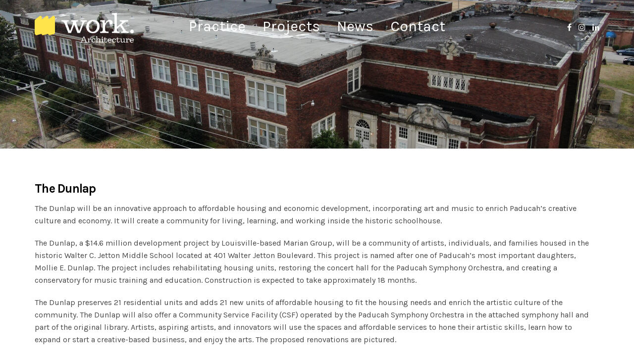

--- FILE ---
content_type: text/html; charset=UTF-8
request_url: https://wrkarc.com/portfolio/the-dunlap/
body_size: 18396
content:
<!DOCTYPE html>
<html lang="en-US">
<head>
	<meta charset="UTF-8">
	<meta name="viewport" content="width=device-width, initial-scale=1">
	<link rel="profile" href="http://gmpg.org/xfn/11">
	<link rel="pingback" href="https://wrkarc.com/xmlrpc.php">
	<title>The Dunlap &#8211; WorK Architecture + Design</title>
<meta name='robots' content='noindex, nofollow' />
<link rel='dns-prefetch' href='//maps.google.com' />
<link rel='dns-prefetch' href='//fonts.googleapis.com' />
<link rel="alternate" type="application/rss+xml" title="WorK Architecture + Design &raquo; Feed" href="https://wrkarc.com/feed/" />
<link rel="alternate" type="application/rss+xml" title="WorK Architecture + Design &raquo; Comments Feed" href="https://wrkarc.com/comments/feed/" />
<link rel="alternate" title="oEmbed (JSON)" type="application/json+oembed" href="https://wrkarc.com/wp-json/oembed/1.0/embed?url=https%3A%2F%2Fwrkarc.com%2Fportfolio%2Fthe-dunlap%2F" />
<link rel="alternate" title="oEmbed (XML)" type="text/xml+oembed" href="https://wrkarc.com/wp-json/oembed/1.0/embed?url=https%3A%2F%2Fwrkarc.com%2Fportfolio%2Fthe-dunlap%2F&#038;format=xml" />
		<style>
			.lazyload,
			.lazyloading {
				max-width: 100%;
			}
		</style>
		<style id='wp-img-auto-sizes-contain-inline-css' type='text/css'>
img:is([sizes=auto i],[sizes^="auto," i]){contain-intrinsic-size:3000px 1500px}
/*# sourceURL=wp-img-auto-sizes-contain-inline-css */
</style>
<style id='wp-emoji-styles-inline-css' type='text/css'>

	img.wp-smiley, img.emoji {
		display: inline !important;
		border: none !important;
		box-shadow: none !important;
		height: 1em !important;
		width: 1em !important;
		margin: 0 0.07em !important;
		vertical-align: -0.1em !important;
		background: none !important;
		padding: 0 !important;
	}
/*# sourceURL=wp-emoji-styles-inline-css */
</style>
<style id='wp-block-library-inline-css' type='text/css'>
:root{
  --wp-block-synced-color:#7a00df;
  --wp-block-synced-color--rgb:122, 0, 223;
  --wp-bound-block-color:var(--wp-block-synced-color);
  --wp-editor-canvas-background:#ddd;
  --wp-admin-theme-color:#007cba;
  --wp-admin-theme-color--rgb:0, 124, 186;
  --wp-admin-theme-color-darker-10:#006ba1;
  --wp-admin-theme-color-darker-10--rgb:0, 107, 160.5;
  --wp-admin-theme-color-darker-20:#005a87;
  --wp-admin-theme-color-darker-20--rgb:0, 90, 135;
  --wp-admin-border-width-focus:2px;
}
@media (min-resolution:192dpi){
  :root{
    --wp-admin-border-width-focus:1.5px;
  }
}
.wp-element-button{
  cursor:pointer;
}

:root .has-very-light-gray-background-color{
  background-color:#eee;
}
:root .has-very-dark-gray-background-color{
  background-color:#313131;
}
:root .has-very-light-gray-color{
  color:#eee;
}
:root .has-very-dark-gray-color{
  color:#313131;
}
:root .has-vivid-green-cyan-to-vivid-cyan-blue-gradient-background{
  background:linear-gradient(135deg, #00d084, #0693e3);
}
:root .has-purple-crush-gradient-background{
  background:linear-gradient(135deg, #34e2e4, #4721fb 50%, #ab1dfe);
}
:root .has-hazy-dawn-gradient-background{
  background:linear-gradient(135deg, #faaca8, #dad0ec);
}
:root .has-subdued-olive-gradient-background{
  background:linear-gradient(135deg, #fafae1, #67a671);
}
:root .has-atomic-cream-gradient-background{
  background:linear-gradient(135deg, #fdd79a, #004a59);
}
:root .has-nightshade-gradient-background{
  background:linear-gradient(135deg, #330968, #31cdcf);
}
:root .has-midnight-gradient-background{
  background:linear-gradient(135deg, #020381, #2874fc);
}
:root{
  --wp--preset--font-size--normal:16px;
  --wp--preset--font-size--huge:42px;
}

.has-regular-font-size{
  font-size:1em;
}

.has-larger-font-size{
  font-size:2.625em;
}

.has-normal-font-size{
  font-size:var(--wp--preset--font-size--normal);
}

.has-huge-font-size{
  font-size:var(--wp--preset--font-size--huge);
}

.has-text-align-center{
  text-align:center;
}

.has-text-align-left{
  text-align:left;
}

.has-text-align-right{
  text-align:right;
}

.has-fit-text{
  white-space:nowrap !important;
}

#end-resizable-editor-section{
  display:none;
}

.aligncenter{
  clear:both;
}

.items-justified-left{
  justify-content:flex-start;
}

.items-justified-center{
  justify-content:center;
}

.items-justified-right{
  justify-content:flex-end;
}

.items-justified-space-between{
  justify-content:space-between;
}

.screen-reader-text{
  border:0;
  clip-path:inset(50%);
  height:1px;
  margin:-1px;
  overflow:hidden;
  padding:0;
  position:absolute;
  width:1px;
  word-wrap:normal !important;
}

.screen-reader-text:focus{
  background-color:#ddd;
  clip-path:none;
  color:#444;
  display:block;
  font-size:1em;
  height:auto;
  left:5px;
  line-height:normal;
  padding:15px 23px 14px;
  text-decoration:none;
  top:5px;
  width:auto;
  z-index:100000;
}
html :where(.has-border-color){
  border-style:solid;
}

html :where([style*=border-top-color]){
  border-top-style:solid;
}

html :where([style*=border-right-color]){
  border-right-style:solid;
}

html :where([style*=border-bottom-color]){
  border-bottom-style:solid;
}

html :where([style*=border-left-color]){
  border-left-style:solid;
}

html :where([style*=border-width]){
  border-style:solid;
}

html :where([style*=border-top-width]){
  border-top-style:solid;
}

html :where([style*=border-right-width]){
  border-right-style:solid;
}

html :where([style*=border-bottom-width]){
  border-bottom-style:solid;
}

html :where([style*=border-left-width]){
  border-left-style:solid;
}
html :where(img[class*=wp-image-]){
  height:auto;
  max-width:100%;
}
:where(figure){
  margin:0 0 1em;
}

html :where(.is-position-sticky){
  --wp-admin--admin-bar--position-offset:var(--wp-admin--admin-bar--height, 0px);
}

@media screen and (max-width:600px){
  html :where(.is-position-sticky){
    --wp-admin--admin-bar--position-offset:0px;
  }
}

/*# sourceURL=wp-block-library-inline-css */
</style><style id='global-styles-inline-css' type='text/css'>
:root{--wp--preset--aspect-ratio--square: 1;--wp--preset--aspect-ratio--4-3: 4/3;--wp--preset--aspect-ratio--3-4: 3/4;--wp--preset--aspect-ratio--3-2: 3/2;--wp--preset--aspect-ratio--2-3: 2/3;--wp--preset--aspect-ratio--16-9: 16/9;--wp--preset--aspect-ratio--9-16: 9/16;--wp--preset--color--black: #000000;--wp--preset--color--cyan-bluish-gray: #abb8c3;--wp--preset--color--white: #ffffff;--wp--preset--color--pale-pink: #f78da7;--wp--preset--color--vivid-red: #cf2e2e;--wp--preset--color--luminous-vivid-orange: #ff6900;--wp--preset--color--luminous-vivid-amber: #fcb900;--wp--preset--color--light-green-cyan: #7bdcb5;--wp--preset--color--vivid-green-cyan: #00d084;--wp--preset--color--pale-cyan-blue: #8ed1fc;--wp--preset--color--vivid-cyan-blue: #0693e3;--wp--preset--color--vivid-purple: #9b51e0;--wp--preset--gradient--vivid-cyan-blue-to-vivid-purple: linear-gradient(135deg,rgb(6,147,227) 0%,rgb(155,81,224) 100%);--wp--preset--gradient--light-green-cyan-to-vivid-green-cyan: linear-gradient(135deg,rgb(122,220,180) 0%,rgb(0,208,130) 100%);--wp--preset--gradient--luminous-vivid-amber-to-luminous-vivid-orange: linear-gradient(135deg,rgb(252,185,0) 0%,rgb(255,105,0) 100%);--wp--preset--gradient--luminous-vivid-orange-to-vivid-red: linear-gradient(135deg,rgb(255,105,0) 0%,rgb(207,46,46) 100%);--wp--preset--gradient--very-light-gray-to-cyan-bluish-gray: linear-gradient(135deg,rgb(238,238,238) 0%,rgb(169,184,195) 100%);--wp--preset--gradient--cool-to-warm-spectrum: linear-gradient(135deg,rgb(74,234,220) 0%,rgb(151,120,209) 20%,rgb(207,42,186) 40%,rgb(238,44,130) 60%,rgb(251,105,98) 80%,rgb(254,248,76) 100%);--wp--preset--gradient--blush-light-purple: linear-gradient(135deg,rgb(255,206,236) 0%,rgb(152,150,240) 100%);--wp--preset--gradient--blush-bordeaux: linear-gradient(135deg,rgb(254,205,165) 0%,rgb(254,45,45) 50%,rgb(107,0,62) 100%);--wp--preset--gradient--luminous-dusk: linear-gradient(135deg,rgb(255,203,112) 0%,rgb(199,81,192) 50%,rgb(65,88,208) 100%);--wp--preset--gradient--pale-ocean: linear-gradient(135deg,rgb(255,245,203) 0%,rgb(182,227,212) 50%,rgb(51,167,181) 100%);--wp--preset--gradient--electric-grass: linear-gradient(135deg,rgb(202,248,128) 0%,rgb(113,206,126) 100%);--wp--preset--gradient--midnight: linear-gradient(135deg,rgb(2,3,129) 0%,rgb(40,116,252) 100%);--wp--preset--font-size--small: 13px;--wp--preset--font-size--medium: 20px;--wp--preset--font-size--large: 36px;--wp--preset--font-size--x-large: 42px;--wp--preset--spacing--20: 0.44rem;--wp--preset--spacing--30: 0.67rem;--wp--preset--spacing--40: 1rem;--wp--preset--spacing--50: 1.5rem;--wp--preset--spacing--60: 2.25rem;--wp--preset--spacing--70: 3.38rem;--wp--preset--spacing--80: 5.06rem;--wp--preset--shadow--natural: 6px 6px 9px rgba(0, 0, 0, 0.2);--wp--preset--shadow--deep: 12px 12px 50px rgba(0, 0, 0, 0.4);--wp--preset--shadow--sharp: 6px 6px 0px rgba(0, 0, 0, 0.2);--wp--preset--shadow--outlined: 6px 6px 0px -3px rgb(255, 255, 255), 6px 6px rgb(0, 0, 0);--wp--preset--shadow--crisp: 6px 6px 0px rgb(0, 0, 0);}:where(.is-layout-flex){gap: 0.5em;}:where(.is-layout-grid){gap: 0.5em;}body .is-layout-flex{display: flex;}.is-layout-flex{flex-wrap: wrap;align-items: center;}.is-layout-flex > :is(*, div){margin: 0;}body .is-layout-grid{display: grid;}.is-layout-grid > :is(*, div){margin: 0;}:where(.wp-block-columns.is-layout-flex){gap: 2em;}:where(.wp-block-columns.is-layout-grid){gap: 2em;}:where(.wp-block-post-template.is-layout-flex){gap: 1.25em;}:where(.wp-block-post-template.is-layout-grid){gap: 1.25em;}.has-black-color{color: var(--wp--preset--color--black) !important;}.has-cyan-bluish-gray-color{color: var(--wp--preset--color--cyan-bluish-gray) !important;}.has-white-color{color: var(--wp--preset--color--white) !important;}.has-pale-pink-color{color: var(--wp--preset--color--pale-pink) !important;}.has-vivid-red-color{color: var(--wp--preset--color--vivid-red) !important;}.has-luminous-vivid-orange-color{color: var(--wp--preset--color--luminous-vivid-orange) !important;}.has-luminous-vivid-amber-color{color: var(--wp--preset--color--luminous-vivid-amber) !important;}.has-light-green-cyan-color{color: var(--wp--preset--color--light-green-cyan) !important;}.has-vivid-green-cyan-color{color: var(--wp--preset--color--vivid-green-cyan) !important;}.has-pale-cyan-blue-color{color: var(--wp--preset--color--pale-cyan-blue) !important;}.has-vivid-cyan-blue-color{color: var(--wp--preset--color--vivid-cyan-blue) !important;}.has-vivid-purple-color{color: var(--wp--preset--color--vivid-purple) !important;}.has-black-background-color{background-color: var(--wp--preset--color--black) !important;}.has-cyan-bluish-gray-background-color{background-color: var(--wp--preset--color--cyan-bluish-gray) !important;}.has-white-background-color{background-color: var(--wp--preset--color--white) !important;}.has-pale-pink-background-color{background-color: var(--wp--preset--color--pale-pink) !important;}.has-vivid-red-background-color{background-color: var(--wp--preset--color--vivid-red) !important;}.has-luminous-vivid-orange-background-color{background-color: var(--wp--preset--color--luminous-vivid-orange) !important;}.has-luminous-vivid-amber-background-color{background-color: var(--wp--preset--color--luminous-vivid-amber) !important;}.has-light-green-cyan-background-color{background-color: var(--wp--preset--color--light-green-cyan) !important;}.has-vivid-green-cyan-background-color{background-color: var(--wp--preset--color--vivid-green-cyan) !important;}.has-pale-cyan-blue-background-color{background-color: var(--wp--preset--color--pale-cyan-blue) !important;}.has-vivid-cyan-blue-background-color{background-color: var(--wp--preset--color--vivid-cyan-blue) !important;}.has-vivid-purple-background-color{background-color: var(--wp--preset--color--vivid-purple) !important;}.has-black-border-color{border-color: var(--wp--preset--color--black) !important;}.has-cyan-bluish-gray-border-color{border-color: var(--wp--preset--color--cyan-bluish-gray) !important;}.has-white-border-color{border-color: var(--wp--preset--color--white) !important;}.has-pale-pink-border-color{border-color: var(--wp--preset--color--pale-pink) !important;}.has-vivid-red-border-color{border-color: var(--wp--preset--color--vivid-red) !important;}.has-luminous-vivid-orange-border-color{border-color: var(--wp--preset--color--luminous-vivid-orange) !important;}.has-luminous-vivid-amber-border-color{border-color: var(--wp--preset--color--luminous-vivid-amber) !important;}.has-light-green-cyan-border-color{border-color: var(--wp--preset--color--light-green-cyan) !important;}.has-vivid-green-cyan-border-color{border-color: var(--wp--preset--color--vivid-green-cyan) !important;}.has-pale-cyan-blue-border-color{border-color: var(--wp--preset--color--pale-cyan-blue) !important;}.has-vivid-cyan-blue-border-color{border-color: var(--wp--preset--color--vivid-cyan-blue) !important;}.has-vivid-purple-border-color{border-color: var(--wp--preset--color--vivid-purple) !important;}.has-vivid-cyan-blue-to-vivid-purple-gradient-background{background: var(--wp--preset--gradient--vivid-cyan-blue-to-vivid-purple) !important;}.has-light-green-cyan-to-vivid-green-cyan-gradient-background{background: var(--wp--preset--gradient--light-green-cyan-to-vivid-green-cyan) !important;}.has-luminous-vivid-amber-to-luminous-vivid-orange-gradient-background{background: var(--wp--preset--gradient--luminous-vivid-amber-to-luminous-vivid-orange) !important;}.has-luminous-vivid-orange-to-vivid-red-gradient-background{background: var(--wp--preset--gradient--luminous-vivid-orange-to-vivid-red) !important;}.has-very-light-gray-to-cyan-bluish-gray-gradient-background{background: var(--wp--preset--gradient--very-light-gray-to-cyan-bluish-gray) !important;}.has-cool-to-warm-spectrum-gradient-background{background: var(--wp--preset--gradient--cool-to-warm-spectrum) !important;}.has-blush-light-purple-gradient-background{background: var(--wp--preset--gradient--blush-light-purple) !important;}.has-blush-bordeaux-gradient-background{background: var(--wp--preset--gradient--blush-bordeaux) !important;}.has-luminous-dusk-gradient-background{background: var(--wp--preset--gradient--luminous-dusk) !important;}.has-pale-ocean-gradient-background{background: var(--wp--preset--gradient--pale-ocean) !important;}.has-electric-grass-gradient-background{background: var(--wp--preset--gradient--electric-grass) !important;}.has-midnight-gradient-background{background: var(--wp--preset--gradient--midnight) !important;}.has-small-font-size{font-size: var(--wp--preset--font-size--small) !important;}.has-medium-font-size{font-size: var(--wp--preset--font-size--medium) !important;}.has-large-font-size{font-size: var(--wp--preset--font-size--large) !important;}.has-x-large-font-size{font-size: var(--wp--preset--font-size--x-large) !important;}
/*# sourceURL=global-styles-inline-css */
</style>
<style id='core-block-supports-inline-css' type='text/css'>
/**
 * Core styles: block-supports
 */

/*# sourceURL=core-block-supports-inline-css */
</style>

<style id='classic-theme-styles-inline-css' type='text/css'>
/**
 * These rules are needed for backwards compatibility.
 * They should match the button element rules in the base theme.json file.
 */
.wp-block-button__link {
	color: #ffffff;
	background-color: #32373c;
	border-radius: 9999px; /* 100% causes an oval, but any explicit but really high value retains the pill shape. */

	/* This needs a low specificity so it won't override the rules from the button element if defined in theme.json. */
	box-shadow: none;
	text-decoration: none;

	/* The extra 2px are added to size solids the same as the outline versions.*/
	padding: calc(0.667em + 2px) calc(1.333em + 2px);

	font-size: 1.125em;
}

.wp-block-file__button {
	background: #32373c;
	color: #ffffff;
	text-decoration: none;
}

/*# sourceURL=/wp-includes/css/classic-themes.css */
</style>
<link rel='stylesheet' id='contact-form-7-css' href='https://wrkarc.com/wp-content/plugins/contact-form-7/includes/css/styles.css?ver=6.1.4' type='text/css' media='all' />
<link rel='stylesheet' id='wp-components-css' href='https://wrkarc.com/wp-includes/css/dist/components/style.css?ver=6.9' type='text/css' media='all' />
<link rel='stylesheet' id='godaddy-styles-css' href='https://wrkarc.com/wp-content/mu-plugins/vendor/wpex/godaddy-launch/includes/Dependencies/GoDaddy/Styles/build/latest.css?ver=2.0.2' type='text/css' media='all' />
<link rel='stylesheet' id='ionicons-css' href='https://wrkarc.com/wp-content/themes/fortun/css/ionicons.min.css?ver=2.0.1' type='text/css' media='all' />
<link rel='stylesheet' id='font-awesome-css' href='https://wrkarc.com/wp-content/themes/fortun/css/font-awesome.min.css?ver=4.7' type='text/css' media='all' />
<link rel='stylesheet' id='pe-stroke-css' href='https://wrkarc.com/wp-content/themes/fortun/css/Pe-icon-7-stroke.min.css?ver=1.2.0' type='text/css' media='all' />
<link rel='stylesheet' id='pe-filled-css' href='https://wrkarc.com/wp-content/themes/fortun/css/Pe-icon-7-filled.min.css?ver=1.2.0' type='text/css' media='all' />
<link rel='stylesheet' id='linea-arrows-css' href='https://wrkarc.com/wp-content/themes/fortun/css/linea-arrows.min.css?ver=1.0' type='text/css' media='all' />
<link rel='stylesheet' id='linea-basic-css' href='https://wrkarc.com/wp-content/themes/fortun/css/linea-basic.min.css?ver=1.0' type='text/css' media='all' />
<link rel='stylesheet' id='linea-elaboration-css' href='https://wrkarc.com/wp-content/themes/fortun/css/linea-elaboration.min.css?ver=1.0' type='text/css' media='all' />
<link rel='stylesheet' id='linea-ecommerce-css' href='https://wrkarc.com/wp-content/themes/fortun/css/linea-ecommerce.min.css?ver=1.0' type='text/css' media='all' />
<link rel='stylesheet' id='linea-software-css' href='https://wrkarc.com/wp-content/themes/fortun/css/linea-software.min.css?ver=1.0' type='text/css' media='all' />
<link rel='stylesheet' id='linea-music-css' href='https://wrkarc.com/wp-content/themes/fortun/css/linea-music.min.css?ver=1.0' type='text/css' media='all' />
<link rel='stylesheet' id='linea-weather-css' href='https://wrkarc.com/wp-content/themes/fortun/css/linea-weather.min.css?ver=1.0' type='text/css' media='all' />
<link rel='stylesheet' id='webfont-medical-icons-css' href='https://wrkarc.com/wp-content/themes/fortun/css/wfmi-style.min.css?ver=1.0' type='text/css' media='all' />
<link rel='stylesheet' id='fortun-plugins-style-css' href='https://wrkarc.com/wp-content/themes/fortun/css/fortun-plugins.css?ver=6.9' type='text/css' media='all' />
<link rel='stylesheet' id='fortun-bootstrap-css' href='https://wrkarc.com/wp-content/themes/fortun/css/fortun.css?ver=6.9' type='text/css' media='all' />
<link rel='stylesheet' id='fortun-style-css' href='https://wrkarc.com/wp-content/themes/fortun/style.css?ver=1.2.4' type='text/css' media='all' />
<link rel='stylesheet' id='fortun-style-demo6-css' href='https://wrkarc.com/wp-content/themes/fortun/css/demo6.css?ver=1.2.4' type='text/css' media='all' />
<link rel='stylesheet' id='fortun-responsive-css' href='https://wrkarc.com/wp-content/themes/fortun/css/responsive.css?ver=1.2.4' type='text/css' media='all' />
<link rel='stylesheet' id='fortun-fonts-css' href='//fonts.googleapis.com/css?family=Poppins%3A600%7CSource+Sans+Pro%3A400%2C600%2C700&#038;ver=6.9' type='text/css' media='all' />
<link rel='stylesheet' id='fortun-google-fonts-additional-css' href='//fonts.googleapis.com/css?family=Poppins%7CKarla&#038;ver=6.9' type='text/css' media='all' />
<link rel='stylesheet' id='fortun-custom-styles-css' href='https://wrkarc.com/wp-content/themes/fortun/css/custom.css?ver=6.9' type='text/css' media='all' />
<style id='fortun-custom-styles-inline-css' type='text/css'>
body:not(.vc_editor){
					display: none;
				}.header-icon img{
				max-height:60px;
				height:60px;
			}
			@media (max-width: 767px) {	
				.header-icon img {
					max-height:28px;
				}
			}.nav-menu{
					line-height: 106px;
				}
				.header-menu-icons{
					margin: 37px 0px;
				}
				.toggle-nav-menu{
					padding: 28px 0px;
				}
				@media (max-width: 767px) {	
					.header-menu-icons{
						margin:14px 0;
					}
					.toggle-nav-menu{
						padding: 12px 0px;
					}
				}/* Fortun Custom CSS */
		body{
			font-size: 16px;
			line-height: 1.6;
			text-transform: none;
		}
		h1, .h1{
			font-size: 48px;
		}
		h2, .h2{
			font-size: 42px;
		}
		h3, .h3{
			font-size: 36px;
		}
		h4, .h4{
			font-size: 25px;
		}
		h5, .h5{
			font-size: 20px;
		}
		h6, .h6{
			font-size: 16px;
		}
		ul.nav-menu-content >li, div.nav-menu-content ul > li, ul.nav-menu-content >li >a, div.nav-menu-content ul > li > a{
			font-size: 30px;
		}
		.nav-menu a, .tab-nav-menu a{
			text-transform: none;
		}
		.burg-text{
			color: ;
		}
		@media (max-width: 1199px) {
			.header-navigation-menu.strip-header-menu{
				background-color: rgba(248,246,246,1);
			}
		}
		@media (min-width: 1200px) {
			.strip-header-menu .activeBurg.burg:before, .strip-header-menu .activeBurg.burg:after{
				background-color: ;
			}
			.strip-header-menu.header-sticky.top-sticky .toggle-nav-menu-additional .activeBurg.burg:before, .strip-header-menu.header-sticky.top-sticky .toggle-nav-menu-additional .activeBurg.burg:after{
				background-color: ;
			}
		}
		.header-sticky.top-sticky .toggle-nav-menu-additional .burg-text{
			color: ;
		}
		
		h1, h2, h3, h4, h5, h6,.h1,.h2,.h3,.h4,.h5,.h6, .primary-typo, .vc_tta-title-text{
			line-height: 1;
			text-transform: none;
		}
		.section-sub-heading-text, .additional-typo{
			line-height: ;
			text-transform: none;
		}

		.has-menu-button ul.nav-menu-content >li:last-child >a, .has-menu-button div.nav-menu-content >ul >li:last-child >a{
			font-size: 14px;
		}
		.has-menu-button ul.nav-menu-content >li:last-child >a, .has-menu-button div.nav-menu-content >ul >li:last-child >a{
			color: #ffffff !important;
		}

		.special-typo{
			line-height: ;
			text-transform: none;
		}

		.preloader-style-2 .cssload-loader:before{
			border-color: #ffffff;
		}

		/* Fortun Custom Colors */
		blockquote{
			border-color: #f96300;
		}

		/* Buttons */
		.btn-default, input.btn-default {
			color: #fff;
			background-color: #474747;
			border-color: #474747;
		}
		.btn-default:hover, input.btn-default:hover {
			color: #474747;
			background-color: transparent;
			border-color: #474747;
		}
		.btn-primary, input.btn-primary {
			color: #fff;
			background-color: #000000;
			border-color: #000000;
		}
		.btn-primary:hover, input.btn-primary:hover{
			color: #000000;
			background-color: transparent;
			border-color: #000000;
		}
		.btn-accent, input.btn-accent {
			color: #fff;
			background-color: #f96300;
			border-color: #f96300;
		}
		.btn-accent:hover, input.btn-accent:hover {
			color: #f96300;
			background-color: transparent;
			border-color: #f96300;
		}
		.btn-alt, .btn-alt:focus, .btn-alt:hover, input.btn-alt, input.btn-alt:focus, input.btn-alt:hover {
			background-color: transparent;
		}
		.btn-default.btn-alt, input.btn-default.btn-alt {
			color: #474747;
			border-color: #474747;
		}
		.btn-primary.btn-alt, input.btn-primary.btn-alt {
			color: #000000;
			border-color: #000000;
		}
		.btn-accent.btn-alt, input.btn-accent.btn-alt {
			color: #f96300;
			border-color: #f96300;
		}
		.btn-default.btn-alt:hover, input.btn-default.btn-alt:hover {
			background-color: #474747;
			color: #fff;
			border-color: #474747;
		}
		.btn-primary.btn-alt:hover, input.btn-primary.btn-alt:hover {
			background-color: #000000;
			color: #fff;
			border-color: #000000;
		}
		.btn-accent.btn-alt:hover, input.btn-accent.btn-alt:hover {
			background-color: #f96300;
			color: #fff;
			border-color: #f96300;
		}
		.btn-link {
			color: #000000;
			border-color: transparent;
		}
		.btn-link:hover {
			border-color: #000000;
		}
		
		/* Custom colors */
		.additional-nav-menu a:hover, .nav-menu-content li a:hover, .nav-menu-content li a:active, .nav-menu-content li.current-menu-item:not(.current_page_item) > a, .nav-menu-content li ul li.current-menu-item:not(.current_page_item) > a, .nav-menu-content li.current-menu-item:not(.current_page_item) > a:hover, .nav-menu-content li ul li.current-menu-item:not(.current_page_item) > a:hover, .tab-nav-menu a:hover, .header-toggle ul a:hover, .post-author a, .post-sharing-buttons a:hover, .widget_fortun_social_icons a:hover, .sidebar .widget-title, .filter a:hover, .filter a:focus, .filter a.active, .section-heading-icon, .agni_custom_heading i{
			color: #f96300;
		}
		.nav-menu-content li.current-menu-item:not(.current_page_item) > a, .nav-menu-content li ul li.current-menu-item:not(.current_page_item) > a, .nav-menu-content li.current-menu-item:not(.current_page_item) > a:hover, .nav-menu-content li ul li.current-menu-item:not(.current_page_item) > a:hover{
			color: #f96300;
		}
		.nav-menu-content .current_page_ancestor .current-menu-item:not(.current_page_item) > a {
		    color:#ffffff;
		}
		.nav-menu-content .current_page_ancestor .current-menu-item:not(.current_page_item) > a:hover {
			color:#f96300;
		}

		.sticky:before, .owl-dot.active span, .page-numbers li span:not(.dots), .blog-single-post .tags-links a, .pricing-style-1 .pricing-title, #jpreBar{
			background-color: #f96300;
		}
		.owl-dot span, #fp-nav ul li a.active span,
#fp-nav ul li:hover a.active span, #multiscroll-nav li .active span, .slides-pagination a.current, .entry-title:after, .page-numbers li span:not(.dots), .widget_fortun_social_icons a:hover, .sidebar .widget-title, .member-meta, .milestone-style-1  .mile-count h3:after, .feature-box-title:after{
			border-color: #f96300;
		}

		input[type="text"], input[type="email"], input[type="url"], input[type="password"], input[type="search"], textarea, a, .h1, .h2, .h3, .h4, .h5, .h6, h1, h2, h3, h4, h5, h6, .h1 .small, .h1 small, .h2 .small, .h2 small, .h3 .small, .h3 small, .h4 .small, .h4 small, .h5 .small, .h5 small, .h6 .small, .h6 small, h1 .small, h1 small, h2 .small, h2 small, h3 .small, h3 small, h4 .small, h4 small, h5 .small, h5 small, h6 .small, h6 small, .toggle-nav-menu, .slides-navigation a, .portfolio-navigation-container .post-navigation a, .footer-bar .textwidget i{
			color: #000000;
		}
		.nav-tabs-style-3 .nav-tabs li.active, .divide-line span, .accordion-style-3 .panel-title:not(.collapsed){
			background-color: #000000;
		}
		.nav-tabs-style-1 .nav-tabs li.active a, .nav-tabs li a:hover, .nav-tabs li a:focus, .nav-tabs-style-2 .nav-tabs li.active, .accordion-style-1 .panel-title, .accordion-style-1 .panel-title.collapsed:hover, .accordion-style-1 .panel-title.collapsed:focus, .accordion-style-3 .panel-title:not(.collapsed){
			border-color: #000000;
		}

		body, .post-sharing-buttons a, .widget_fortun_instagram_feed .follow-link{
			color: #474747;
		}
		.widget_fortun_instagram_feed .follow-link{
			border-color: #474747;
		}

		/* General & Contact form buttons */
		.btn-default {
			background-color: #474747;
			border-color: #474747;
		}
		.btn-default:hover {
			color: #474747;
			background-color: transparent;
		}
		.btn-primary {
			background-color: #000000;
			border-color: #000000;
		}
		.btn-primary:hover {
			color: #000000;
			background-color: transparent;
		}
		.btn-accent {
			background-color: #f96300;
			border-color: #f96300;
		}
		.btn-accent:hover {
			color: #f96300;
			background-color: transparent;
		}
		.btn-alt, .btn-alt:focus, .btn-alt:hover {
			background-color: transparent;
		}
		.btn-default.btn-alt {
			color: #474747;
		}
		.btn-primary.btn-alt {
			color: #000000;
		}
		.btn-accent.btn-alt {
			color: #f96300;
		}
		.btn-default.btn-alt:hover {
			background-color: #474747;
			color: #fff;
		}
		.btn-primary.btn-alt:hover {
			background-color: #000000;
			color: #fff;
		}
		.btn-accent.btn-alt:hover {
			background-color: #f96300;
			color: #fff;
		}
		.btn-link {
			color: #000000;
			border-color: transparent;
		}
		.btn-link:hover {
			border-color: #000000;
		}

		.has-padding, .has-padding .top-padding, .has-padding .bottom-padding, .has-padding .header-sticky, .has-padding .header-top-bar, .has-padding .header-navigation-menu{
			border-width: 30px;
		}
		@media (max-width:767px) {
			.has-padding, .has-padding .top-padding, .has-padding .bottom-padding{
				border-width: 0;
			}
		}
		@media (min-width:1200px) {
			.has-padding .side-header-menu{
				margin-left: 30px;
				margin-top: 30px;
				bottom: 30px;
			}
		}
		@media (min-width:768px) {
			.has-padding .mfp-main .mfp-container{
				border-width: 30px;
			}
		}
		.has-padding, .has-padding .top-padding, .has-padding .bottom-padding, .has-padding .header-top-bar, .has-padding .header-navigation-menu, .has-padding .mfp-main .mfp-container{
			border-color: #fff;
		}

		.toggle-circled{
		    border-color: #f2f2f2;
		}
		.header-social a, .header-toggle a, .header-toggle span{
		    color: #f2f2f2;
		}
		.header-toggle ul a:hover{
		    color: #f96000;
		}
		.header-sticky.top-sticky:not(.side-header-menu) .header-menu-icons-additional-color .toggle-circled{
		    border-color: #efefef;
		}
		.header-sticky.top-sticky:not(.side-header-menu) .header-menu-icons-additional-color .header-social a, .header-sticky.top-sticky:not(.side-header-menu) .header-menu-icons-additional-color .header-toggle a, .header-sticky.top-sticky:not(.side-header-menu) .header-menu-icons-additional-color .header-toggle span{
		    color: #efefef;
		}
		.header-sticky.top-sticky:not(.side-header-menu) .header-menu-icons-additional-color .header-toggle ul a:hover{
		    color: #f96300;
		}
		
		.toggle-nav-menu{
			color: #ffffff;
		}
		.header-sticky.top-sticky .toggle-nav-menu.toggle-nav-menu-additional{
			color: #f7f7f7;
		}
		/*.burg-text{
			color: #ffffff;
		}*/
		.burg, .burg:before, .burg:after{
			background-color: #ffffff;
		}
		.activeBurg{
			background-color: transparent !important;
		}

		.header-sticky.top-sticky .toggle-nav-menu-additional .burg, .header-sticky.top-sticky .toggle-nav-menu-additional .burg:before, .header-sticky.top-sticky .toggle-nav-menu-additional .burg:after{
			background-color: #f7f7f7;
		}
		.activeBurg.burg, .activeBurg.burg:before, .activeBurg.burg:after{
			background-color: #ffffff;
		}
		.header-sticky.top-sticky .toggle-nav-menu-additional .activeBurg.burg, .header-sticky.top-sticky .toggle-nav-menu-additional .activeBurg.burg:before, .header-sticky.top-sticky .toggle-nav-menu-additional .activeBurg.burg:after{
			background-color: #ffffff;
		}
		.header-navigation-menu .header-menu-content, .side-header-menu .tab-nav-menu, .reverse_skin.header-sticky.top-sticky.header-navigation-menu.header-menu-border-additional:not(.side-header-menu) .header-menu-content, .reverse_skin.header-sticky.top-sticky.side-header-menu.header-menu-border-additional:not(.side-header-menu) .tab-nav-menu{
			border-left:0;
			border-right:0;
			border-top: 0;
			border-bottom: 0;
			border-style: solid;
		}
		.header-sticky.top-sticky.header-navigation-menu.header-menu-border-additional:not(.side-header-menu) .header-menu-content, .header-sticky.top-sticky.side-header-menu.header-menu-border-additional:not(.side-header-menu) .tab-nav-menu, .reverse_skin.header-navigation-menu .header-menu-content, .reverse_skin.side-header-menu .tab-nav-menu{
			border-top: 0;
			border-bottom: 0;
			border-style: solid;
		}
		
		
		/* Reverse Skin */
		.reverse_skin .toggle-circled{
		    border-color: #efefef;
		}
		.reverse_skin .header-social a, .reverse_skin .header-toggle a, .reverse_skin .header-toggle span{
		    color: #efefef;
		}
		.reverse_skin .header-toggle ul a:hover{
		    color: #f96300;
		}
		.reverse_skin.header-sticky.top-sticky:not(.side-header-menu) .header-menu-icons-additional-color .toggle-circled{
		    border-color: #f2f2f2;
		}
		.reverse_skin.header-sticky.top-sticky:not(.side-header-menu) .header-menu-icons-additional-color .header-social a, .reverse_skin.header-sticky.top-sticky:not(.side-header-menu) .header-menu-icons-additional-color .header-toggle a, .reverse_skin.header-sticky.top-sticky:not(.side-header-menu) .header-menu-icons-additional-color .header-toggle span{
		    color: #f2f2f2;
		}
		.reverse_skin.header-sticky.top-sticky:not(.side-header-menu) .header-menu-icons-additional-color .header-toggle ul a:hover{
		    color: #f96000;
		}
		
		.reverse_skin .toggle-nav-menu{
			color: #f7f7f7;
		}
		.reverse_skin.header-sticky.top-sticky .toggle-nav-menu.toggle-nav-menu-additional{
			color: #ffffff;
		}
		.reverse_skin .burg, .reverse_skin .burg:before, .reverse_skin .burg:after{
			background-color: #f7f7f7;
		}

		.reverse_skin.header-sticky.top-sticky .toggle-nav-menu-additional .burg, .reverse_skin.header-sticky.top-sticky .toggle-nav-menu-additional .burg:before, .reverse_skin.header-sticky.top-sticky .toggle-nav-menu-additional .burg:after{
			background-color: #ffffff;
		}
		.reverse_skin .activeBurg.burg, .reverse_skin .activeBurg.burg:before, .reverse_skin .activeBurg.burg:after{
			background-color: #ffffff;
		}
		.reverse_skin.header-sticky.top-sticky .toggle-nav-menu-additional .activeBurg.burg, .reverse_skin.header-sticky.top-sticky .toggle-nav-menu-additional .activeBurg.burg:before, .reverse_skin.header-sticky.top-sticky .toggle-nav-menu-additional .activeBurg.burg:after{
			background-color: #ffffff;
		}

		.footer-social .circled{
			color: #f2f2f2;
		}
		.footer-social a, .footer-social .circled{
			color: #f2f2f2;
		}
		.footer-social .circled{
			border-color: #f2f2f2;
		}
		.footer-social a:hover, .footer-social .circled:hover{
			color: #f96300;
		}
		.footer-social .circled:hover{
			border-color: #f96300;
		}
		.activeBurg.burg, .header-sticky.top-sticky .toggle-nav-menu-additional .activeBurg.burg, .reverse_skin .activeBurg.burg, .reverse_skin.header-sticky.top-sticky .toggle-nav-menu-additional .activeBurg.burg{
			background-color: transparent;
		}
		.portfolio-navigation-container .post-navigation a {
		    background-color: transparent;
		}
                    #header{
   margin: 0 auto;
}
/* your styles here & you can delete above reference */
/*.h1, .h2, .h3, .h4, .h5, .h6, h1, h2, h3, h4, h5, h6, blockquote, .agni-page-header-additional-text, .section-sub-heading-text, .testimonial-quote-cite, .primary-typo{
    font-family: "ArconRegular", sans-serif;
}
.nav-menu a, .tab-nav-menu a{
    font-family: "ArconRegular", sans-serif;
}*/

.current-menu-item {
text-decoration: underline;
color:#f96300;
}                
/*# sourceURL=fortun-custom-styles-inline-css */
</style>
<link rel='stylesheet' id='agni-custom-font-css' href='https://wrkarc.com/wp-content/plugins/agni-fortun-plugin/inc/agni-custom-fonts/css/custom.css?ver=6.9' type='text/css' media='all' />
<link rel='stylesheet' id='redux-google-fonts-fortun_options-css' href='https://fonts.googleapis.com/css?family=Karla%3A400%2C700%2C400italic%2C700italic&#038;subset=latin&#038;ver=6.9' type='text/css' media='all' />
<script type="text/javascript" src="https://wrkarc.com/wp-includes/js/jquery/jquery.js?ver=3.7.1" id="jquery-core-js"></script>
<script type="text/javascript" src="https://wrkarc.com/wp-includes/js/jquery/jquery-migrate.js?ver=3.4.1" id="jquery-migrate-js"></script>
<script type="text/javascript" id="jquery-migrate-js-after">
/* <![CDATA[ */
(function($) {                    jQuery(document).ready(function(){
	/* your jquery here */
});                 })(jQuery)
//# sourceURL=jquery-migrate-js-after
/* ]]> */
</script>
<script type="text/javascript" src="//wrkarc.com/wp-content/plugins/revslider/sr6/assets/js/rbtools.min.js?ver=6.7.29" async id="tp-tools-js"></script>
<script type="text/javascript" src="//wrkarc.com/wp-content/plugins/revslider/sr6/assets/js/rs6.min.js?ver=6.7.35" async id="revmin-js"></script>
<script type="text/javascript" src="//maps.google.com/maps/api/js?key=AIzaSyB1sK-rRHRLqRO0RQSlHFWRV0LcZqfWTXg&amp;ver=6.9" id="googleapi-js"></script>
<link rel="https://api.w.org/" href="https://wrkarc.com/wp-json/" /><link rel="alternate" title="JSON" type="application/json" href="https://wrkarc.com/wp-json/wp/v2/portfolio/3553" /><link rel="EditURI" type="application/rsd+xml" title="RSD" href="https://wrkarc.com/xmlrpc.php?rsd" />
<meta name="generator" content="WordPress 6.9" />
<link rel="canonical" href="https://wrkarc.com/portfolio/the-dunlap/" />
<link rel='shortlink' href='https://wrkarc.com/?p=3553' />
<noscript><style>.vce-row-container .vcv-lozad {display: none}</style></noscript><meta name="generator" content="Powered by Visual Composer Website Builder - fast and easy-to-use drag and drop visual editor for WordPress."/>		<script>
			document.documentElement.className = document.documentElement.className.replace('no-js', 'js');
		</script>
				<style>
			.no-js img.lazyload {
				display: none;
			}

			figure.wp-block-image img.lazyloading {
				min-width: 150px;
			}

			.lazyload,
			.lazyloading {
				--smush-placeholder-width: 100px;
				--smush-placeholder-aspect-ratio: 1/1;
				width: var(--smush-image-width, var(--smush-placeholder-width)) !important;
				aspect-ratio: var(--smush-image-aspect-ratio, var(--smush-placeholder-aspect-ratio)) !important;
			}

						.lazyload, .lazyloading {
				opacity: 0;
			}

			.lazyloaded {
				opacity: 1;
				transition: opacity 400ms;
				transition-delay: 0ms;
			}

					</style>
		<style type="text/css">.recentcomments a{display:inline !important;padding:0 !important;margin:0 !important;}</style><meta name="generator" content="Powered by WPBakery Page Builder - drag and drop page builder for WordPress."/>
<meta name="generator" content="Powered by Slider Revolution 6.7.35 - responsive, Mobile-Friendly Slider Plugin for WordPress with comfortable drag and drop interface." />
<link rel="icon" href="https://wrkarc.com/wp-content/uploads/2025/01/cropped-WRK_Icon_User-Profile_2025-32x32.png" sizes="32x32" />
<link rel="icon" href="https://wrkarc.com/wp-content/uploads/2025/01/cropped-WRK_Icon_User-Profile_2025-192x192.png" sizes="192x192" />
<link rel="apple-touch-icon" href="https://wrkarc.com/wp-content/uploads/2025/01/cropped-WRK_Icon_User-Profile_2025-180x180.png" />
<meta name="msapplication-TileImage" content="https://wrkarc.com/wp-content/uploads/2025/01/cropped-WRK_Icon_User-Profile_2025-270x270.png" />
<script>function setREVStartSize(e){
			//window.requestAnimationFrame(function() {
				window.RSIW = window.RSIW===undefined ? window.innerWidth : window.RSIW;
				window.RSIH = window.RSIH===undefined ? window.innerHeight : window.RSIH;
				try {
					var pw = document.getElementById(e.c).parentNode.offsetWidth,
						newh;
					pw = pw===0 || isNaN(pw) || (e.l=="fullwidth" || e.layout=="fullwidth") ? window.RSIW : pw;
					e.tabw = e.tabw===undefined ? 0 : parseInt(e.tabw);
					e.thumbw = e.thumbw===undefined ? 0 : parseInt(e.thumbw);
					e.tabh = e.tabh===undefined ? 0 : parseInt(e.tabh);
					e.thumbh = e.thumbh===undefined ? 0 : parseInt(e.thumbh);
					e.tabhide = e.tabhide===undefined ? 0 : parseInt(e.tabhide);
					e.thumbhide = e.thumbhide===undefined ? 0 : parseInt(e.thumbhide);
					e.mh = e.mh===undefined || e.mh=="" || e.mh==="auto" ? 0 : parseInt(e.mh,0);
					if(e.layout==="fullscreen" || e.l==="fullscreen")
						newh = Math.max(e.mh,window.RSIH);
					else{
						e.gw = Array.isArray(e.gw) ? e.gw : [e.gw];
						for (var i in e.rl) if (e.gw[i]===undefined || e.gw[i]===0) e.gw[i] = e.gw[i-1];
						e.gh = e.el===undefined || e.el==="" || (Array.isArray(e.el) && e.el.length==0)? e.gh : e.el;
						e.gh = Array.isArray(e.gh) ? e.gh : [e.gh];
						for (var i in e.rl) if (e.gh[i]===undefined || e.gh[i]===0) e.gh[i] = e.gh[i-1];
											
						var nl = new Array(e.rl.length),
							ix = 0,
							sl;
						e.tabw = e.tabhide>=pw ? 0 : e.tabw;
						e.thumbw = e.thumbhide>=pw ? 0 : e.thumbw;
						e.tabh = e.tabhide>=pw ? 0 : e.tabh;
						e.thumbh = e.thumbhide>=pw ? 0 : e.thumbh;
						for (var i in e.rl) nl[i] = e.rl[i]<window.RSIW ? 0 : e.rl[i];
						sl = nl[0];
						for (var i in nl) if (sl>nl[i] && nl[i]>0) { sl = nl[i]; ix=i;}
						var m = pw>(e.gw[ix]+e.tabw+e.thumbw) ? 1 : (pw-(e.tabw+e.thumbw)) / (e.gw[ix]);
						newh =  (e.gh[ix] * m) + (e.tabh + e.thumbh);
					}
					var el = document.getElementById(e.c);
					if (el!==null && el) el.style.height = newh+"px";
					el = document.getElementById(e.c+"_wrapper");
					if (el!==null && el) {
						el.style.height = newh+"px";
						el.style.display = "block";
					}
				} catch(e){
					console.log("Failure at Presize of Slider:" + e)
				}
			//});
		  };</script>
<style type="text/css" title="dynamic-css" class="options-output">h1, h2, h3, h4, h5, h6,.h1,.h2,.h3,.h4,.h5,.h6, .primary-typo, .vc_tta-title-text{font-family:Karla;letter-spacing:-0.03em;font-weight:400;font-style:normal;}body, .default-typo{font-family:Karla;letter-spacing:0em;font-weight:normal;font-style:normal;}.preloader .preloader-container{background:#ffffff;}#jpreBar, .preloader-style-2 .cssload-loader, .preloader-style-3 .cssload-front{background:#f96300;}.header-icon img{padding-top:0;padding-bottom:0;}.header-navigation-menu, .nav-menu-content .sub-menu, .reverse_skin.header-sticky.top-sticky.header-navigation-menu.header-additional-bg-color:not(.side-header-menu), .tab-nav-menu, .border-header-menu + .border-header-menu-footer, .border-header-menu-right, .border-header-menu-left{background:rgba(45,45,45,0.85);}.header-sticky.top-sticky.header-navigation-menu.header-additional-bg-color:not(.side-header-menu), .reverse_skin.header-navigation-menu{background:;}.tab-nav-menu{background:rgba(45,45,45,0.98);}.nav-menu a, .tab-nav-menu a{font-family:Karla;letter-spacing:0em;font-weight:400;}.nav-menu a,.nav-menu-content li a,.tab-nav-menu a,.reverse_skin.header-sticky.top-sticky:not(.side-header-menu) .nav-menu.nav-menu-additional-color .nav-menu-content > li > a{color:#ffffff;}.nav-menu a:hover,.nav-menu-content li a:hover,.tab-nav-menu a:hover,.reverse_skin.header-sticky.top-sticky:not(.side-header-menu) .nav-menu.nav-menu-additional-color .nav-menu-content > li > a:hover{color:#f96300;}.header-sticky.top-sticky:not(.side-header-menu) .nav-menu.nav-menu-additional-color .nav-menu-content > li > a,.reverse_skin .nav-menu-content > li > a{color:#f7f7f7;}.header-sticky.top-sticky:not(.side-header-menu) .nav-menu.nav-menu-additional-color .nav-menu-content > li > a:hover,.reverse_skin .nav-menu-content > li > a:hover{color:#f96300;}.header-navigation-menu .header-menu-content, .side-header-menu .tab-nav-menu, .reverse_skin.header-sticky.top-sticky.header-navigation-menu.header-menu-border-additional:not(.side-header-menu) .header-menu-content, .reverse_skin.header-sticky.top-sticky.side-header-menu.header-menu-border-additional:not(.side-header-menu) .tab-nav-menu{border-color:;}.header-sticky.top-sticky.header-navigation-menu.header-menu-border-additional:not(.side-header-menu) .header-menu-content, .header-sticky.top-sticky.side-header-menu.header-menu-border-additional:not(.side-header-menu) .tab-nav-menu, .reverse_skin.header-navigation-menu .header-menu-content, .reverse_skin.side-header-menu .tab-nav-menu{border-color:;}.site-footer{background:rgba(36,36,36,0.93);}.footer-logo img{padding-top:0;padding-bottom:0;}.footer-bar{background-color:#2d2d2d;}</style><noscript><style> .wpb_animate_when_almost_visible { opacity: 1; }</style></noscript><link rel='stylesheet' id='rs-plugin-settings-css' href='//wrkarc.com/wp-content/plugins/revslider/sr6/assets/css/rs6.css?ver=6.7.35' type='text/css' media='all' />
<style id='rs-plugin-settings-inline-css' type='text/css'>
#rs-demo-id {}
/*# sourceURL=rs-plugin-settings-inline-css */
</style>
</head>

    <body  class="wp-singular portfolio-template-default single single-portfolio postid-3553 wp-theme-fortun vcwb wpb-js-composer js-comp-ver-6.13.0 vc_responsive">

        
        <div class="top-padding"></div>
        <div class="bottom-padding"></div>
        
        <div id="page" class="hfeed site wrapper  ">
            <header id="masthead" class="site-header" role="banner">            
                <!-- Header -->  
                                <div class="header-navigation-menu default-header-menu transparent-header-menu header-sticky header-additional-bg-color header-menu-border-additional  clearfix" data-transparent="1" data-sticky = "1" >
                    <div class="header-navigation-menu-container default-header-menu-container ">
                                                <div class="header-menu-content">
                            <div class="container">
                                <div class="header-menu-flex center-menu-flex lmi">
                                      
            <div class="header-icon header-logo-additional-bg-color">
                                    <a href="https://wrkarc.com/" class="logo-icon logo-main"><img data-src="https://wrkarc.com/wp-content/uploads/2025/01/white-with-yellow.png" alt="WorK Architecture + Design" src="[data-uri]" class="lazyload" style="--smush-placeholder-width: 1149px; --smush-placeholder-aspect-ratio: 1149/344;"></a>            </div>
                                            <div class="header-menu clearfix">
                                                                                    <nav class="nav-menu nav-menu-additional-color page-scroll" >
                                                <ul id="navigation" class="nav-menu-content"><li id="menu-item-2241" class="menu-item menu-item-type-post_type menu-item-object-page menu-item-2241"><a href="https://wrkarc.com/practice/">Practice</a></li>
<li id="menu-item-2308" class="menu-item menu-item-type-post_type menu-item-object-page menu-item-2308"><a href="https://wrkarc.com/projects/">Projects</a></li>
<li id="menu-item-2247" class="menu-item menu-item-type-post_type menu-item-object-page menu-item-2247"><a href="https://wrkarc.com/news/">News</a></li>
<li id="menu-item-2248" class="menu-item menu-item-type-post_type menu-item-object-page menu-item-2248"><a href="https://wrkarc.com/contact/">Contact</a></li>
</ul> 
                                            </nav>  
                                                                                <div class="header-menu-toggle-container">
                                            <div class="tab-header-menu-toggle header-menu-toggle toggle-nav-menu toggle-nav-menu-additional ">
                                                <div class="burg-icon"><a href="#"><div class="burg"></div></a></div>
                                            </div> 
                                                                                    </div>
                                    </div>
                                    <div class="header-menu-icons-container">
                                        <div class="header-menu-icons header-menu-icons-additional-color">  
                            <div class="header-social">
                                <ul class="social-icons list-inline">
                                                            <li><a target="_blank" href="https://www.facebook.com/WORKarc/"> <i class="fa fa-facebook"></i></a></li>
                                                                    <li><a target="_blank" href="https://www.instagram.com/wrkarc/"> <i class="fa fa-instagram"></i></a></li>
                                                                    <li><a target="_blank" href="https://www.linkedin.com/company/work-architecture-design-ltd-?trk=nmp_rec_act_company_photo"> <i class="fa fa-linkedin"></i></a></li>
                                   
                    </ul>
                </div>
                <div class="header-toggle tab-header-social-toggle header-social-toggle tab-social-header text-center">
                    <span><i class="pe-7s-share"></i></span> 
                    <ul class="social-icons list-inline">
                                                            <li><a target="_blank" href="https://www.facebook.com/WORKarc/"> <i class="fa fa-facebook"></i></a></li>
                                                                    <li><a target="_blank" href="https://www.instagram.com/wrkarc/"> <i class="fa fa-instagram"></i></a></li>
                                                                    <li><a target="_blank" href="https://www.linkedin.com/company/work-architecture-design-ltd-?trk=nmp_rec_act_company_photo"> <i class="fa fa-linkedin"></i></a></li>
                                   
                    </ul>
                </div>
        </div>                                    </div>
                                </div>
                            </div>
                        </div>
                        <nav class="tab-nav-menu tab-invisible page-scroll" data-page-link=0>
                            <ul id="tab-navigation" class="tab-nav-menu-content container-fluid"><li class="menu-item menu-item-type-post_type menu-item-object-page menu-item-2241"><a href="https://wrkarc.com/practice/">Practice</a></li>
<li class="menu-item menu-item-type-post_type menu-item-object-page menu-item-2308"><a href="https://wrkarc.com/projects/">Projects</a></li>
<li class="menu-item menu-item-type-post_type menu-item-object-page menu-item-2247"><a href="https://wrkarc.com/news/">News</a></li>
<li class="menu-item menu-item-type-post_type menu-item-object-page menu-item-2248"><a href="https://wrkarc.com/contact/">Contact</a></li>
</ul>                        </nav>
                                            </div>
                                                        </div>
                            </header><!-- #masthead -->
            <div class="spacer"></div>
    
            <div id="content" class="site-content content default-header-menu-content">
            
<div id="agni-page-header-3553" class="agni-slider agni-page-header" data-height="300" data-height-tab="225" data-height-mobile="150" data-slider-choice="2" data-slider-autoplay-timeout="5000" data-slider-smart-speed="250" data-slider-mousedrag="false" data-slider-nav="false" data-slider-dots="false" data-slider-autoplay="false" data-slider-loop="false" data-slider-animate-in="false" data-slider-animate-out="false" data-slider-992-items="1" data-slider-768-items="1" data-slider-0-items="1" data-slider-carousel-margin="0">
                <div class="agni-slide " >
                    <div class="agni-slide-bg-container "><div class="agni-slide-bg agni-slide-bg-image lazyload" style="background-image:inherit; background-repeat:repeat; background-position:center center; background-size:cover; " data-bg-image="url(https://wrkarc.com/wp-content/uploads/2022/05/DJI_0144-scaled.jpg)"></div></div>
                    <div class="agni-slide-content-container container agni-slide-align-items-center agni-slide-justify-content-flex-start">
                        <div class="agni-slide-content-inner page-scroll" style="padding-top:0px;padding-bottom:0px;padding-right:0px;padding-left:0px;">
                            
                        </div>
                    </div>
                </div>
            </div>        <div id="primary" class="portfolio-single-post content-area  has-container" >
            <main id="main" class="site-main portfolio-single-post-container container" role="main">        
            
                
                                        <article id="post-3553" class="portfolio-single-content portfolio-single-layout-full post-3553 portfolio type-portfolio status-publish has-post-thumbnail hentry types-multi-family">  
                        <div class="portfolio-single-container">
                            <div class="portfolio-single-row row portfolio-single-media-position-bottom">
                                   
                                                    <div class="portfolio-single-content col-xs-12 col-sm-12 col-md-12">
                        <div class="portfolio-single-content-inner">
                                                        <div class="portfolio-entry-content">
                                <h4><strong>The Dunlap</strong></h4>
<p>The Dunlap will be an innovative approach to affordable housing and economic development, incorporating art and music to enrich Paducah’s creative culture and economy. It will create a community for living, learning, and working inside the historic schoolhouse.</p>
<p>The Dunlap, a $14.6 million development project by Louisville-based Marian Group, will be a community of artists, individuals, and families housed in the historic Walter C. Jetton Middle School located at 401 Walter Jetton Boulevard. This project is named after one of Paducah’s most important daughters, Mollie E. Dunlap. The project includes rehabilitating housing units, restoring the concert hall for the Paducah Symphony Orchestra, and creating a conservatory for music training and education. Construction is expected to take approximately 18 months.</p>
<p>The Dunlap preserves 21 residential units and adds 21 new units of affordable housing to fit the housing needs and enrich the artistic culture of the community. The Dunlap will also offer a Community Service Facility (CSF) operated by the Paducah Symphony Orchestra in the attached symphony hall and part of the original library. Artists, aspiring artists, and innovators will use the spaces and affordable services to hone their artistic skills, learn how to expand or start a creative-based business, and enjoy the arts. The proposed renovations are pictured.</p>
                            </div>  <!-- .entry-content -->
                            <div class="portfolio-project-details text-left">
                            <div class="portfolio-project-details-container">
                                <div class="portfolio-project-details-inner">
                                    <div class="project-additional-details"><span>STATUS: COMPLETED</span><span>LOCATION: LOUISVILLE, KENTUCKY</span><span>NOTABLE: RENOVATION, HISTORIC PRESERVATION</span></div>                        <div class="portfolio-sharing-buttons">
                            <span class="portfolio-sharing-icon"><i class="pe-7s-share"></i></span>
                            <ul class="portfolio-sharing-list">
                                                                    <li><a href="http://www.facebook.com/sharer.php?u=https://wrkarc.com/portfolio/the-dunlap//&amp;t=The%20Dunlap"><i class="fa fa-facebook"></i></a></li>
                                                                                                    <li><a href="https://twitter.com/intent/tweet?text=The%20Dunlap - https://wrkarc.com/portfolio/the-dunlap/"><i class="fa fa-twitter"></i></a></li>
                                                                                                             
                                    <li><a href="http://www.linkedin.com/shareArticle?mini=true&amp;url=https://wrkarc.com/portfolio/the-dunlap/&amp;title=The%20Dunlap"><i class="fa fa-linkedin"></i></a></li>
                                                            </ul>
                        </div>
                    
                                </div>
                            </div>
                        </div>                        </div>
                    </div>
                                        <div class="portfolio-single-media col-xs-12 col-sm-12 col-md-12">
                        <div class="portfolio-single-media-container" style="margin: -7px; ">
                                                        <div class="portfolio-full-media" style="padding: 7px;"><div class="agni-gallery img-carousel custom-gallery"><div class="agni-gallery-row row grid-gallery " data-grid="masonry" style="margin: 0 -7.5px -15px;"><div class="animate col-xs-12 col-sm-6 col-md-4 custom-gallery-item agni-gallery-column" style="padding: 0 7.5px 15px; animation-duration: 0.8s; 	animation-delay: 0.4s; -webkit-animation-duration: 0.8s; -webkit-animation-delay: 0.4s" data-animation="fadeInUp" data-animation-offset="95%"><figure class="agni-gallery-figure"><a href="https://wrkarc.com/wp-content/uploads/2022/05/DJI_0144-scaled.jpg"><img width="2560" height="1920" src="https://wrkarc.com/wp-content/uploads/2022/05/DJI_0144-scaled.jpg" class="attachment-full size-full" alt="" decoding="async" fetchpriority="high" srcset="https://wrkarc.com/wp-content/uploads/2022/05/DJI_0144-scaled.jpg 2560w, https://wrkarc.com/wp-content/uploads/2022/05/DJI_0144-300x225.jpg 300w, https://wrkarc.com/wp-content/uploads/2022/05/DJI_0144-1024x768.jpg 1024w, https://wrkarc.com/wp-content/uploads/2022/05/DJI_0144-768x576.jpg 768w, https://wrkarc.com/wp-content/uploads/2022/05/DJI_0144-1536x1152.jpg 1536w, https://wrkarc.com/wp-content/uploads/2022/05/DJI_0144-2048x1536.jpg 2048w, https://wrkarc.com/wp-content/uploads/2022/05/DJI_0144-960x720.jpg 960w" sizes="(max-width: 2560px) 100vw, 2560px" /></a></figure></div><div class="animate col-xs-12 col-sm-6 col-md-4 custom-gallery-item agni-gallery-column" style="padding: 0 7.5px 15px; animation-duration: 0.8s; 	animation-delay: 0.8s; -webkit-animation-duration: 0.8s; -webkit-animation-delay: 0.8s" data-animation="fadeInUp" data-animation-offset="95%"><figure class="agni-gallery-figure"><a href="https://wrkarc.com/wp-content/uploads/2022/05/MAR1803_S-HALL_VIEW1ALT.png"><img width="1920" height="1080" data-src="https://wrkarc.com/wp-content/uploads/2022/05/MAR1803_S-HALL_VIEW1ALT.png" class="attachment-full size-full lazyload" alt="" decoding="async" data-srcset="https://wrkarc.com/wp-content/uploads/2022/05/MAR1803_S-HALL_VIEW1ALT.png 1920w, https://wrkarc.com/wp-content/uploads/2022/05/MAR1803_S-HALL_VIEW1ALT-300x169.png 300w, https://wrkarc.com/wp-content/uploads/2022/05/MAR1803_S-HALL_VIEW1ALT-1024x576.png 1024w, https://wrkarc.com/wp-content/uploads/2022/05/MAR1803_S-HALL_VIEW1ALT-768x432.png 768w, https://wrkarc.com/wp-content/uploads/2022/05/MAR1803_S-HALL_VIEW1ALT-1536x864.png 1536w, https://wrkarc.com/wp-content/uploads/2022/05/MAR1803_S-HALL_VIEW1ALT-960x540.png 960w" data-sizes="(max-width: 1920px) 100vw, 1920px" src="[data-uri]" style="--smush-placeholder-width: 1920px; --smush-placeholder-aspect-ratio: 1920/1080;" /></a></figure></div><div class="animate col-xs-12 col-sm-6 col-md-4 custom-gallery-item agni-gallery-column" style="padding: 0 7.5px 15px; animation-duration: 0.8s; 	animation-delay: 1.2s; -webkit-animation-duration: 0.8s; -webkit-animation-delay: 1.2s" data-animation="fadeInUp" data-animation-offset="95%"><figure class="agni-gallery-figure"><a href="https://wrkarc.com/wp-content/uploads/2022/05/DSCF0339-scaled.jpg"><img width="2560" height="1707" data-src="https://wrkarc.com/wp-content/uploads/2022/05/DSCF0339-scaled.jpg" class="attachment-full size-full lazyload" alt="" decoding="async" data-srcset="https://wrkarc.com/wp-content/uploads/2022/05/DSCF0339-scaled.jpg 2560w, https://wrkarc.com/wp-content/uploads/2022/05/DSCF0339-300x200.jpg 300w, https://wrkarc.com/wp-content/uploads/2022/05/DSCF0339-1024x683.jpg 1024w, https://wrkarc.com/wp-content/uploads/2022/05/DSCF0339-768x512.jpg 768w, https://wrkarc.com/wp-content/uploads/2022/05/DSCF0339-1536x1024.jpg 1536w, https://wrkarc.com/wp-content/uploads/2022/05/DSCF0339-2048x1365.jpg 2048w, https://wrkarc.com/wp-content/uploads/2022/05/DSCF0339-960x640.jpg 960w" data-sizes="(max-width: 2560px) 100vw, 2560px" src="[data-uri]" style="--smush-placeholder-width: 2560px; --smush-placeholder-aspect-ratio: 2560/1707;" /></a></figure></div><div class="animate col-xs-12 col-sm-6 col-md-4 custom-gallery-item agni-gallery-column" style="padding: 0 7.5px 15px; animation-duration: 0.8s; 	animation-delay: 0.4s; -webkit-animation-duration: 0.8s; -webkit-animation-delay: 0.4s" data-animation="fadeInUp" data-animation-offset="95%"><figure class="agni-gallery-figure"><a href="https://wrkarc.com/wp-content/uploads/2022/05/MAR1803_S-HALL_VIEW1_4K.png"><img width="3416" height="2160" data-src="https://wrkarc.com/wp-content/uploads/2022/05/MAR1803_S-HALL_VIEW1_4K.png" class="attachment-full size-full lazyload" alt="" decoding="async" data-srcset="https://wrkarc.com/wp-content/uploads/2022/05/MAR1803_S-HALL_VIEW1_4K.png 3416w, https://wrkarc.com/wp-content/uploads/2022/05/MAR1803_S-HALL_VIEW1_4K-300x190.png 300w, https://wrkarc.com/wp-content/uploads/2022/05/MAR1803_S-HALL_VIEW1_4K-1024x647.png 1024w, https://wrkarc.com/wp-content/uploads/2022/05/MAR1803_S-HALL_VIEW1_4K-768x486.png 768w, https://wrkarc.com/wp-content/uploads/2022/05/MAR1803_S-HALL_VIEW1_4K-1536x971.png 1536w, https://wrkarc.com/wp-content/uploads/2022/05/MAR1803_S-HALL_VIEW1_4K-2048x1295.png 2048w, https://wrkarc.com/wp-content/uploads/2022/05/MAR1803_S-HALL_VIEW1_4K-320x202.png 320w, https://wrkarc.com/wp-content/uploads/2022/05/MAR1803_S-HALL_VIEW1_4K-480x304.png 480w, https://wrkarc.com/wp-content/uploads/2022/05/MAR1803_S-HALL_VIEW1_4K-800x506.png 800w, https://wrkarc.com/wp-content/uploads/2022/05/MAR1803_S-HALL_VIEW1_4K-960x607.png 960w" data-sizes="(max-width: 3416px) 100vw, 3416px" src="[data-uri]" style="--smush-placeholder-width: 3416px; --smush-placeholder-aspect-ratio: 3416/2160;" /></a></figure></div><div class="animate col-xs-12 col-sm-6 col-md-4 custom-gallery-item agni-gallery-column" style="padding: 0 7.5px 15px; animation-duration: 0.8s; 	animation-delay: 0.8s; -webkit-animation-duration: 0.8s; -webkit-animation-delay: 0.8s" data-animation="fadeInUp" data-animation-offset="95%"><figure class="agni-gallery-figure"><a href="https://wrkarc.com/wp-content/uploads/2022/05/MAR1803_S-HALL_VIEW2_4K.png"><img width="3416" height="2160" data-src="https://wrkarc.com/wp-content/uploads/2022/05/MAR1803_S-HALL_VIEW2_4K.png" class="attachment-full size-full lazyload" alt="" decoding="async" data-srcset="https://wrkarc.com/wp-content/uploads/2022/05/MAR1803_S-HALL_VIEW2_4K.png 3416w, https://wrkarc.com/wp-content/uploads/2022/05/MAR1803_S-HALL_VIEW2_4K-300x190.png 300w, https://wrkarc.com/wp-content/uploads/2022/05/MAR1803_S-HALL_VIEW2_4K-1024x647.png 1024w, https://wrkarc.com/wp-content/uploads/2022/05/MAR1803_S-HALL_VIEW2_4K-768x486.png 768w, https://wrkarc.com/wp-content/uploads/2022/05/MAR1803_S-HALL_VIEW2_4K-1536x971.png 1536w, https://wrkarc.com/wp-content/uploads/2022/05/MAR1803_S-HALL_VIEW2_4K-2048x1295.png 2048w, https://wrkarc.com/wp-content/uploads/2022/05/MAR1803_S-HALL_VIEW2_4K-320x202.png 320w, https://wrkarc.com/wp-content/uploads/2022/05/MAR1803_S-HALL_VIEW2_4K-480x304.png 480w, https://wrkarc.com/wp-content/uploads/2022/05/MAR1803_S-HALL_VIEW2_4K-800x506.png 800w, https://wrkarc.com/wp-content/uploads/2022/05/MAR1803_S-HALL_VIEW2_4K-960x607.png 960w" data-sizes="(max-width: 3416px) 100vw, 3416px" src="[data-uri]" style="--smush-placeholder-width: 3416px; --smush-placeholder-aspect-ratio: 3416/2160;" /></a></figure></div><div class="grid-sizer col-xs-12 col-sm-6 col-md-4 "></div></div></div></div>                        </div>
                    </div>
                           
                            </div>
                            <div class="portfolio-navigation-container">
                                    	<nav class="portfolio-navigation navigation" role="navigation">
            <h1 class="screen-reader-text">Portfolio navigation</h1>
            <div id="portfolio-nav-links" class="nav-links">
				<div class="nav-previous"><a href="https://wrkarc.com/portfolio/jefferson-st/" rel="prev"><i class="pe-7s-angle-left"></i><span>Previous Project</span></a></div><div class="nav-divide"><span>|</span></div><div class="nav-next"><a href="https://wrkarc.com/portfolio/homepage-realty/" rel="next"><span>Next Project</span><i class="pe-7s-angle-right"></i></a></div>            </div>
     	</nav><!-- .nav-links -->
	                            </div>  
                        </div>
                    </article>
                    
                            </main><!-- #main -->
        </div><!-- #primary -->
    
	</div><!-- #content -->
	    
        
        <footer class="site-footer" role="contentinfo">
            <div class="site-info">
                                    <div id="footer-bar-area" class="footer-bar">
                        <div class="container">  
                                                            <div class="footer-content-block">
                                                               </div>
                                                    </div>
                    </div>
                                                    <div id="footer-colophon" class="footer-colophon">
                        <div class="container">
                                                            <div class="footer-logo style-1"><a href="https://wrkarc.com/" ><img data-src="https://wrkarc.com/wp-content/uploads/2025/01/WorkArc_Yellow_Final.png" alt="WorK Architecture + Design" src="[data-uri]" class="lazyload" style="--smush-placeholder-width: 2285px; --smush-placeholder-aspect-ratio: 2285/939;" /></a></div>
                                                        <div class="footer-content style-1">
                                <div class="footer-text-container">  
            <div class="footer-text"><a href="https://wrkarc.com/copyright/" target="_blank" rel="noopener"><span style="color: white">Copyright © 2025 WorK Architecture</span></a> | <a href="https://wrkarc.com/disclaimer/" target="_blank" rel="noopener"><span style="color: white">Disclaimer</span></a></div>
            </div><div class="footer-social-container">  
            <div class="footer-social">
                <ul class="social-icons list-inline">
                                                    <li><a class="no-circled" target="_blank" href="https://www.facebook.com/WORKarc/"> <i class="fa fa-facebook"></i></a></li>
                                                            <li><a class="no-circled" target="_blank" href="https://www.instagram.com/wrkarc/"> <i class="fa fa-instagram"></i></a></li>
                                                            <li><a class="no-circled" target="_blank" href="https://www.linkedin.com/company/work-architecture-design-ltd-?trk=nmp_rec_act_company_photo"> <i class="fa fa-linkedin"></i></a></li>
                               
                </ul>
            </div>
        </div>                            </div>
                        </div>
                    </div>
                            </div>
        </footer><!-- .site-footer -->
    </div><!-- #page -->
            <div id="preloader-1" class="preloader preloader-style-1" data-preloader="1" data-preloader-style="1" data-close-button="true" data-close-button-text="Proceed!">
                            </div><!-- #preloader -->
        

		<script>
			window.RS_MODULES = window.RS_MODULES || {};
			window.RS_MODULES.modules = window.RS_MODULES.modules || {};
			window.RS_MODULES.waiting = window.RS_MODULES.waiting || [];
			window.RS_MODULES.defered = false;
			window.RS_MODULES.moduleWaiting = window.RS_MODULES.moduleWaiting || {};
			window.RS_MODULES.type = 'compiled';
		</script>
		<script type="speculationrules">
{"prefetch":[{"source":"document","where":{"and":[{"href_matches":"/*"},{"not":{"href_matches":["/wp-*.php","/wp-admin/*","/wp-content/uploads/*","/wp-content/*","/wp-content/plugins/*","/wp-content/themes/fortun/*","/*\\?(.+)"]}},{"not":{"selector_matches":"a[rel~=\"nofollow\"]"}},{"not":{"selector_matches":".no-prefetch, .no-prefetch a"}}]},"eagerness":"conservative"}]}
</script>
<script type="text/javascript" src="https://wrkarc.com/wp-includes/js/dist/hooks.js?ver=220ff17f5667d013d468" id="wp-hooks-js"></script>
<script type="text/javascript" src="https://wrkarc.com/wp-includes/js/dist/i18n.js?ver=6b3ae5bd3b8d9598492d" id="wp-i18n-js"></script>
<script type="text/javascript" id="wp-i18n-js-after">
/* <![CDATA[ */
wp.i18n.setLocaleData( { 'text direction\u0004ltr': [ 'ltr' ] } );
//# sourceURL=wp-i18n-js-after
/* ]]> */
</script>
<script type="text/javascript" src="https://wrkarc.com/wp-content/plugins/contact-form-7/includes/swv/js/index.js?ver=6.1.4" id="swv-js"></script>
<script type="text/javascript" id="contact-form-7-js-before">
/* <![CDATA[ */
var wpcf7 = {
    "api": {
        "root": "https:\/\/wrkarc.com\/wp-json\/",
        "namespace": "contact-form-7\/v1"
    }
};
//# sourceURL=contact-form-7-js-before
/* ]]> */
</script>
<script type="text/javascript" src="https://wrkarc.com/wp-content/plugins/contact-form-7/includes/js/index.js?ver=6.1.4" id="contact-form-7-js"></script>
<script type="text/javascript" src="https://wrkarc.com/wp-content/themes/fortun/js/fortun-plugins.js?ver=1.2.4" id="fortun-plugins-script-js"></script>
<script type="text/javascript" src="https://wrkarc.com/wp-content/themes/fortun/js/script.js?ver=1.2.4" id="fortun-script-js"></script>
<script type="text/javascript" id="smush-lazy-load-js-before">
/* <![CDATA[ */
var smushLazyLoadOptions = {"autoResizingEnabled":false,"autoResizeOptions":{"precision":5,"skipAutoWidth":true}};
//# sourceURL=smush-lazy-load-js-before
/* ]]> */
</script>
<script type="text/javascript" src="https://wrkarc.com/wp-content/plugins/wp-smushit/app/assets/js/smush-lazy-load.min.js?ver=3.23.2" id="smush-lazy-load-js"></script>
<script id="wp-emoji-settings" type="application/json">
{"baseUrl":"https://s.w.org/images/core/emoji/17.0.2/72x72/","ext":".png","svgUrl":"https://s.w.org/images/core/emoji/17.0.2/svg/","svgExt":".svg","source":{"wpemoji":"https://wrkarc.com/wp-includes/js/wp-emoji.js?ver=6.9","twemoji":"https://wrkarc.com/wp-includes/js/twemoji.js?ver=6.9"}}
</script>
<script type="module">
/* <![CDATA[ */
/**
 * @output wp-includes/js/wp-emoji-loader.js
 */

/* eslint-env es6 */

// Note: This is loaded as a script module, so there is no need for an IIFE to prevent pollution of the global scope.

/**
 * Emoji Settings as exported in PHP via _print_emoji_detection_script().
 * @typedef WPEmojiSettings
 * @type {object}
 * @property {?object} source
 * @property {?string} source.concatemoji
 * @property {?string} source.twemoji
 * @property {?string} source.wpemoji
 */

const settings = /** @type {WPEmojiSettings} */ (
	JSON.parse( document.getElementById( 'wp-emoji-settings' ).textContent )
);

// For compatibility with other scripts that read from this global, in particular wp-includes/js/wp-emoji.js (source file: js/_enqueues/wp/emoji.js).
window._wpemojiSettings = settings;

/**
 * Support tests.
 * @typedef SupportTests
 * @type {object}
 * @property {?boolean} flag
 * @property {?boolean} emoji
 */

const sessionStorageKey = 'wpEmojiSettingsSupports';
const tests = [ 'flag', 'emoji' ];

/**
 * Checks whether the browser supports offloading to a Worker.
 *
 * @since 6.3.0
 *
 * @private
 *
 * @returns {boolean}
 */
function supportsWorkerOffloading() {
	return (
		typeof Worker !== 'undefined' &&
		typeof OffscreenCanvas !== 'undefined' &&
		typeof URL !== 'undefined' &&
		URL.createObjectURL &&
		typeof Blob !== 'undefined'
	);
}

/**
 * @typedef SessionSupportTests
 * @type {object}
 * @property {number} timestamp
 * @property {SupportTests} supportTests
 */

/**
 * Get support tests from session.
 *
 * @since 6.3.0
 *
 * @private
 *
 * @returns {?SupportTests} Support tests, or null if not set or older than 1 week.
 */
function getSessionSupportTests() {
	try {
		/** @type {SessionSupportTests} */
		const item = JSON.parse(
			sessionStorage.getItem( sessionStorageKey )
		);
		if (
			typeof item === 'object' &&
			typeof item.timestamp === 'number' &&
			new Date().valueOf() < item.timestamp + 604800 && // Note: Number is a week in seconds.
			typeof item.supportTests === 'object'
		) {
			return item.supportTests;
		}
	} catch ( e ) {}
	return null;
}

/**
 * Persist the supports in session storage.
 *
 * @since 6.3.0
 *
 * @private
 *
 * @param {SupportTests} supportTests Support tests.
 */
function setSessionSupportTests( supportTests ) {
	try {
		/** @type {SessionSupportTests} */
		const item = {
			supportTests: supportTests,
			timestamp: new Date().valueOf()
		};

		sessionStorage.setItem(
			sessionStorageKey,
			JSON.stringify( item )
		);
	} catch ( e ) {}
}

/**
 * Checks if two sets of Emoji characters render the same visually.
 *
 * This is used to determine if the browser is rendering an emoji with multiple data points
 * correctly. set1 is the emoji in the correct form, using a zero-width joiner. set2 is the emoji
 * in the incorrect form, using a zero-width space. If the two sets render the same, then the browser
 * does not support the emoji correctly.
 *
 * This function may be serialized to run in a Worker. Therefore, it cannot refer to variables from the containing
 * scope. Everything must be passed by parameters.
 *
 * @since 4.9.0
 *
 * @private
 *
 * @param {CanvasRenderingContext2D} context 2D Context.
 * @param {string} set1 Set of Emoji to test.
 * @param {string} set2 Set of Emoji to test.
 *
 * @return {boolean} True if the two sets render the same.
 */
function emojiSetsRenderIdentically( context, set1, set2 ) {
	// Cleanup from previous test.
	context.clearRect( 0, 0, context.canvas.width, context.canvas.height );
	context.fillText( set1, 0, 0 );
	const rendered1 = new Uint32Array(
		context.getImageData(
			0,
			0,
			context.canvas.width,
			context.canvas.height
		).data
	);

	// Cleanup from previous test.
	context.clearRect( 0, 0, context.canvas.width, context.canvas.height );
	context.fillText( set2, 0, 0 );
	const rendered2 = new Uint32Array(
		context.getImageData(
			0,
			0,
			context.canvas.width,
			context.canvas.height
		).data
	);

	return rendered1.every( ( rendered2Data, index ) => {
		return rendered2Data === rendered2[ index ];
	} );
}

/**
 * Checks if the center point of a single emoji is empty.
 *
 * This is used to determine if the browser is rendering an emoji with a single data point
 * correctly. The center point of an incorrectly rendered emoji will be empty. A correctly
 * rendered emoji will have a non-zero value at the center point.
 *
 * This function may be serialized to run in a Worker. Therefore, it cannot refer to variables from the containing
 * scope. Everything must be passed by parameters.
 *
 * @since 6.8.2
 *
 * @private
 *
 * @param {CanvasRenderingContext2D} context 2D Context.
 * @param {string} emoji Emoji to test.
 *
 * @return {boolean} True if the center point is empty.
 */
function emojiRendersEmptyCenterPoint( context, emoji ) {
	// Cleanup from previous test.
	context.clearRect( 0, 0, context.canvas.width, context.canvas.height );
	context.fillText( emoji, 0, 0 );

	// Test if the center point (16, 16) is empty (0,0,0,0).
	const centerPoint = context.getImageData(16, 16, 1, 1);
	for ( let i = 0; i < centerPoint.data.length; i++ ) {
		if ( centerPoint.data[ i ] !== 0 ) {
			// Stop checking the moment it's known not to be empty.
			return false;
		}
	}

	return true;
}

/**
 * Determines if the browser properly renders Emoji that Twemoji can supplement.
 *
 * This function may be serialized to run in a Worker. Therefore, it cannot refer to variables from the containing
 * scope. Everything must be passed by parameters.
 *
 * @since 4.2.0
 *
 * @private
 *
 * @param {CanvasRenderingContext2D} context 2D Context.
 * @param {string} type Whether to test for support of "flag" or "emoji".
 * @param {Function} emojiSetsRenderIdentically Reference to emojiSetsRenderIdentically function, needed due to minification.
 * @param {Function} emojiRendersEmptyCenterPoint Reference to emojiRendersEmptyCenterPoint function, needed due to minification.
 *
 * @return {boolean} True if the browser can render emoji, false if it cannot.
 */
function browserSupportsEmoji( context, type, emojiSetsRenderIdentically, emojiRendersEmptyCenterPoint ) {
	let isIdentical;

	switch ( type ) {
		case 'flag':
			/*
			 * Test for Transgender flag compatibility. Added in Unicode 13.
			 *
			 * To test for support, we try to render it, and compare the rendering to how it would look if
			 * the browser doesn't render it correctly (white flag emoji + transgender symbol).
			 */
			isIdentical = emojiSetsRenderIdentically(
				context,
				'\uD83C\uDFF3\uFE0F\u200D\u26A7\uFE0F', // as a zero-width joiner sequence
				'\uD83C\uDFF3\uFE0F\u200B\u26A7\uFE0F' // separated by a zero-width space
			);

			if ( isIdentical ) {
				return false;
			}

			/*
			 * Test for Sark flag compatibility. This is the least supported of the letter locale flags,
			 * so gives us an easy test for full support.
			 *
			 * To test for support, we try to render it, and compare the rendering to how it would look if
			 * the browser doesn't render it correctly ([C] + [Q]).
			 */
			isIdentical = emojiSetsRenderIdentically(
				context,
				'\uD83C\uDDE8\uD83C\uDDF6', // as the sequence of two code points
				'\uD83C\uDDE8\u200B\uD83C\uDDF6' // as the two code points separated by a zero-width space
			);

			if ( isIdentical ) {
				return false;
			}

			/*
			 * Test for English flag compatibility. England is a country in the United Kingdom, it
			 * does not have a two letter locale code but rather a five letter sub-division code.
			 *
			 * To test for support, we try to render it, and compare the rendering to how it would look if
			 * the browser doesn't render it correctly (black flag emoji + [G] + [B] + [E] + [N] + [G]).
			 */
			isIdentical = emojiSetsRenderIdentically(
				context,
				// as the flag sequence
				'\uD83C\uDFF4\uDB40\uDC67\uDB40\uDC62\uDB40\uDC65\uDB40\uDC6E\uDB40\uDC67\uDB40\uDC7F',
				// with each code point separated by a zero-width space
				'\uD83C\uDFF4\u200B\uDB40\uDC67\u200B\uDB40\uDC62\u200B\uDB40\uDC65\u200B\uDB40\uDC6E\u200B\uDB40\uDC67\u200B\uDB40\uDC7F'
			);

			return ! isIdentical;
		case 'emoji':
			/*
			 * Is there a large, hairy, humanoid mythical creature living in the browser?
			 *
			 * To test for Emoji 17.0 support, try to render a new emoji: Hairy Creature.
			 *
			 * The hairy creature emoji is a single code point emoji. Testing for browser
			 * support required testing the center point of the emoji to see if it is empty.
			 *
			 * 0xD83E 0x1FAC8 (\uD83E\u1FAC8) == 🫈 Hairy creature.
			 *
			 * When updating this test, please ensure that the emoji is either a single code point
			 * or switch to using the emojiSetsRenderIdentically function and testing with a zero-width
			 * joiner vs a zero-width space.
			 */
			const notSupported = emojiRendersEmptyCenterPoint( context, '\uD83E\u1FAC8' );
			return ! notSupported;
	}

	return false;
}

/**
 * Checks emoji support tests.
 *
 * This function may be serialized to run in a Worker. Therefore, it cannot refer to variables from the containing
 * scope. Everything must be passed by parameters.
 *
 * @since 6.3.0
 *
 * @private
 *
 * @param {string[]} tests Tests.
 * @param {Function} browserSupportsEmoji Reference to browserSupportsEmoji function, needed due to minification.
 * @param {Function} emojiSetsRenderIdentically Reference to emojiSetsRenderIdentically function, needed due to minification.
 * @param {Function} emojiRendersEmptyCenterPoint Reference to emojiRendersEmptyCenterPoint function, needed due to minification.
 *
 * @return {SupportTests} Support tests.
 */
function testEmojiSupports( tests, browserSupportsEmoji, emojiSetsRenderIdentically, emojiRendersEmptyCenterPoint ) {
	let canvas;
	if (
		typeof WorkerGlobalScope !== 'undefined' &&
		self instanceof WorkerGlobalScope
	) {
		canvas = new OffscreenCanvas( 300, 150 ); // Dimensions are default for HTMLCanvasElement.
	} else {
		canvas = document.createElement( 'canvas' );
	}

	const context = canvas.getContext( '2d', { willReadFrequently: true } );

	/*
	 * Chrome on OS X added native emoji rendering in M41. Unfortunately,
	 * it doesn't work when the font is bolder than 500 weight. So, we
	 * check for bold rendering support to avoid invisible emoji in Chrome.
	 */
	context.textBaseline = 'top';
	context.font = '600 32px Arial';

	const supports = {};
	tests.forEach( ( test ) => {
		supports[ test ] = browserSupportsEmoji( context, test, emojiSetsRenderIdentically, emojiRendersEmptyCenterPoint );
	} );
	return supports;
}

/**
 * Adds a script to the head of the document.
 *
 * @ignore
 *
 * @since 4.2.0
 *
 * @param {string} src The url where the script is located.
 *
 * @return {void}
 */
function addScript( src ) {
	const script = document.createElement( 'script' );
	script.src = src;
	script.defer = true;
	document.head.appendChild( script );
}

settings.supports = {
	everything: true,
	everythingExceptFlag: true
};

// Obtain the emoji support from the browser, asynchronously when possible.
new Promise( ( resolve ) => {
	let supportTests = getSessionSupportTests();
	if ( supportTests ) {
		resolve( supportTests );
		return;
	}

	if ( supportsWorkerOffloading() ) {
		try {
			// Note that the functions are being passed as arguments due to minification.
			const workerScript =
				'postMessage(' +
				testEmojiSupports.toString() +
				'(' +
				[
					JSON.stringify( tests ),
					browserSupportsEmoji.toString(),
					emojiSetsRenderIdentically.toString(),
					emojiRendersEmptyCenterPoint.toString()
				].join( ',' ) +
				'));';
			const blob = new Blob( [ workerScript ], {
				type: 'text/javascript'
			} );
			const worker = new Worker( URL.createObjectURL( blob ), { name: 'wpTestEmojiSupports' } );
			worker.onmessage = ( event ) => {
				supportTests = event.data;
				setSessionSupportTests( supportTests );
				worker.terminate();
				resolve( supportTests );
			};
			return;
		} catch ( e ) {}
	}

	supportTests = testEmojiSupports( tests, browserSupportsEmoji, emojiSetsRenderIdentically, emojiRendersEmptyCenterPoint );
	setSessionSupportTests( supportTests );
	resolve( supportTests );
} )
	// Once the browser emoji support has been obtained from the session, finalize the settings.
	.then( ( supportTests ) => {
		/*
		 * Tests the browser support for flag emojis and other emojis, and adjusts the
		 * support settings accordingly.
		 */
		for ( const test in supportTests ) {
			settings.supports[ test ] = supportTests[ test ];

			settings.supports.everything =
				settings.supports.everything && settings.supports[ test ];

			if ( 'flag' !== test ) {
				settings.supports.everythingExceptFlag =
					settings.supports.everythingExceptFlag &&
					settings.supports[ test ];
			}
		}

		settings.supports.everythingExceptFlag =
			settings.supports.everythingExceptFlag &&
			! settings.supports.flag;

		// When the browser can not render everything we need to load a polyfill.
		if ( ! settings.supports.everything ) {
			const src = settings.source || {};

			if ( src.concatemoji ) {
				addScript( src.concatemoji );
			} else if ( src.wpemoji && src.twemoji ) {
				addScript( src.twemoji );
				addScript( src.wpemoji );
			}
		}
	} );
//# sourceURL=https://wrkarc.com/wp-includes/js/wp-emoji-loader.js
/* ]]> */
</script>
		<script>'undefined'=== typeof _trfq || (window._trfq = []);'undefined'=== typeof _trfd && (window._trfd=[]),
                _trfd.push({'tccl.baseHost':'secureserver.net'}),
                _trfd.push({'ap':'wpaas'},
                    {'server':'2085193d-e60f-b738-f199-2852710e4ba0.secureserver.net'},
                    {'pod':'A2NLWPPOD08'},
                    {'storage':'a2cephmah003pod08_data01'},                     {'xid':'41747262'},
                    {'wp':'6.9'},
                    {'php':'8.2.30'},
                    {'loggedin':'0'},
                    {'cdn':'1'},
                    {'builder':'wp-classic-editor'},
                    {'theme':'fortun'},
                    {'wds':'0'},
                    {'wp_alloptions_count':'406'},
                    {'wp_alloptions_bytes':'556551'},
                    {'gdl_coming_soon_page':'0'}
                                    );
            var trafficScript = document.createElement('script'); trafficScript.src = 'https://img1.wsimg.com/signals/js/clients/scc-c2/scc-c2.min.js'; window.document.head.appendChild(trafficScript);</script>
		<script>window.addEventListener('click', function (elem) { var _elem$target, _elem$target$dataset, _window, _window$_trfq; return (elem === null || elem === void 0 ? void 0 : (_elem$target = elem.target) === null || _elem$target === void 0 ? void 0 : (_elem$target$dataset = _elem$target.dataset) === null || _elem$target$dataset === void 0 ? void 0 : _elem$target$dataset.eid) && ((_window = window) === null || _window === void 0 ? void 0 : (_window$_trfq = _window._trfq) === null || _window$_trfq === void 0 ? void 0 : _window$_trfq.push(["cmdLogEvent", "click", elem.target.dataset.eid]));});</script>
		<script src='https://img1.wsimg.com/traffic-assets/js/tccl-tti.min.js' onload="window.tti.calculateTTI()"></script>
		</body>
</html>
